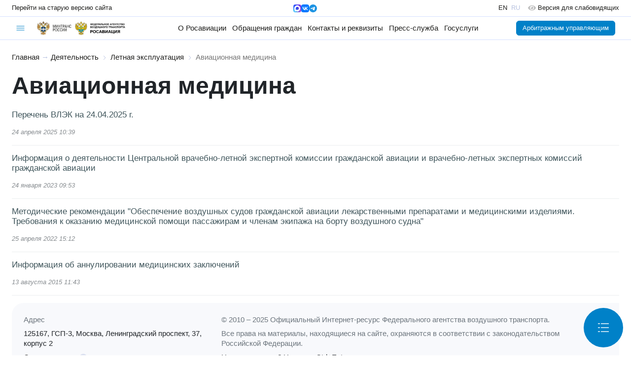

--- FILE ---
content_type: text/html; charset=utf-8
request_url: https://favt.gov.ru/?pg=dejatelnost-letnaya-ekspluataciya-aviacionnaya-medicina&id=2726
body_size: 15348
content:
<!DOCTYPE html><html lang="ru" id="site-html">    <head>
        <meta charset="utf-8"/>
        <meta name="viewport" content="width=device-width, initial-scale=1, minimum-scale=1, maximum-scale=1"/>
        <meta name="keywords" content=""/>
        <meta name="description" content=""/>
        <meta name="generator" content="AzCMS"/>
        <meta name="sputnik-verification" content="b4dOEguBdYzkyCCj"/>
        <script type="text/javascript" src="/datacache/static/b2d97323b6d6232686ba2a882aaee35f.js"></script>
        <link rel="stylesheet" type="text/css" href="/datacache/static/48ac7db6192931f45fa064d13af911ba.css"/>
        <link href="/patterns/news/style.css?v20250120081445" rel="stylesheet" type="text/css" />
<link rel="shortcut icon" href="/img/favicon.ico" type="image/x-icon" />
        <title>Авиационная медицина</title>
        <base target="_top"/>
    </head>
    <body>
    <div id="header">
        <div class="version-line">
            <div class="version-line-site-old">
                <a href="https://old.favt.gov.ru" class="link">
                    <span class="d-md-none">Старый сайт</span>
                    <span class="d-none d-md-block">Перейти на старую версию сайта</span>
                </a>
            </div>
            <div class="version-line-lang" style="gap: 12px;">
                <a href="https://max.ru/rosaviation" target="_blank" class="link">
                    <img src="/public/logos/max-messenger-sign-logo.png"
                         alt="Мессенджер МАХ"
                         height="16"/>
                </a>
                <a href="https://vk.com/favt_official" target="_blank" class="link">
                    <img src="/public/logos/vkontakte-logo.svg"
                         alt="ВКонтакте"
                         height="16"/>
                </a>
                <a href="https://t.me/favt_ru" target="_blank" class="link">
                    <img src="/public/logos/telegram-logo.svg"
                         alt="Telegram"
                         height="16"/>
                </a>
            </div>
            <div class="version-line-lang">
                <div class="version-line-lang-en">
                    <a href="/en/" class="link">EN</a>
                </div>
                <div class="version-line-lang-ru">RU</div>
                <a class="version-line-special ms-3 link"
                   href="https://special.favt.gov.ru/">
                    <img src="/assets/svg/eye-solid.svg"
                         class="me-1 opacity-25"
                         height="14"
                         alt=""/>
                    <span class="d-none d-md-inline-block">Версия для слабовидящих</span>
                </a>
            </div>
        </div>
        <div class="menu-line">
            <div class="burger">
                <div class="burger-menu dropdown">
                    <a href="#"
                       class="dropdown-toggle"
                       role="button"
                       data-bs-toggle="dropdown"
                       data-bs-offset="-24,14">
                        <img src="/assets/img/symbol-burger-active.svg"
                             class="burger-active"
                             alt=""/>
                        <img src="/assets/img/symbol-burger-close.svg"
                             class="burger-close"
                             alt=""/>
                    </a>
                    <div class="dropdown-menu dropdown-menu-start">
                        <div class="row mx-0">
                            <div class="d-flex flex-column flex-md-row d-xl-none col-12 border-bottom">
                                <div class="d-block d-md-none">
                                    <a href="/about-rosaviation/" class="dropdown-item">
                                        О Росавиации
                                    </a>
                                </div>
                                <div class="d-flex flex-column d-md-none mb-2">
                                    <div class="ms-3">
                                        <a class="dropdown-item py-1 small" href="/structure/">
                                            Руководство и структура центрального аппарата
                                        </a>
                                    </div>
                                    <div class="ms-3">
                                        <a class="dropdown-item py-1 small" href="/o-rosaviacii-territorialnye-organy/">
                                            Территориальные органы
                                        </a>
                                    </div>
                                    <div class="ms-3">
                                        <a class="dropdown-item py-1 small" href="/o-rosaviacii-podvedomstvennye-organizacii/">
                                            Подведомственные организации и учебные заведения ГА
                                        </a>
                                    </div>
                                    <div class="ms-3">
                                        <a class="dropdown-item py-1 small" href="/o-rosaviacii-kollegija/">
                                            Коллегия
                                        </a>
                                    </div>
                                    <div class="ms-3">
                                        <a class="dropdown-item py-1 small" href="/o-rosaviacii-opengoverment/">
                                            Открытые данные
                                        </a>
                                    </div>
                                    <div class="ms-3">
                                        <a class="dropdown-item py-1 small" href="/o-rosaviacii-obshestvennye-organizacii/">
                                            Общественные организации
                                        </a>
                                    </div>
                                    <div class="ms-3">
                                        <a class="dropdown-item py-1 small" href="/o-rosaviacii-dokumenty/">
                                            Документы
                                        </a>
                                    </div>
                                    <div class="ms-3">
                                        <a class="dropdown-item py-1 small" href="/dokumenty-federalnye-pravila/">
                                            Федеральные авиационные правила
                                        </a>
                                    </div>
                                </div>
                                <div class="d-none d-md-block d-xxl-none">
                                    <a href="/about-rosaviation/"
                                       class="first-level-menu dropdown-item"
                                       data-menu="about-rosaviation">
                                        О Росавиации
                                    </a>
                                </div>
                                <div class="d-block d-md-none">
                                    <a href="/obrawenija-grazhdan/" class="dropdown-item">
                                        Обращения граждан
                                    </a>
                                </div>
                                <div class="d-flex flex-column d-md-none mb-2">
                                    <div class="ms-3">
                                        <a class="dropdown-item py-1 small" href="/obrawenija-grazhdan-obwestvennaja-priemnaja/">
                                            Подать электронное обращение
                                        </a>
                                    </div>
                                    <div class="ms-3">
                                        <a class="dropdown-item py-1 small" href="/reception-records/">
                                            Запись на личный приём
                                        </a>
                                    </div>
                                    <div class="ms-3">
                                        <a class="dropdown-item py-1 small" href="/brawenija-grazhdan-voprosy/">
                                            Часто задаваемые вопросы
                                        </a>
                                    </div>
                                    <div class="ms-3">
                                        <a class="dropdown-item py-1 small" href="/obrashenia-grazhdan-dokumenty/">
                                            Документы, определяющие порядок работы с обращениями граждан
                                        </a>
                                    </div>
                                    <div class="ms-3">
                                        <a class="dropdown-item py-1 small" href="/obrashenia-grazhdan-informatsia/">
                                            Информация о работе с обращениями граждан
                                        </a>
                                    </div>
                                </div>
                                <div class="d-none d-md-block d-xxl-none">
                                    <a href="/obrawenija-grazhdan/"
                                       class="first-level-menu dropdown-item"
                                       data-menu="obrawenija-grazhdan">
                                        Обращения граждан
                                    </a>
                                </div>
                                <div>
                                    <a href="/contacts-and-details/" class="dropdown-item">Контакты и реквизиты</a>
                                </div>
                                <div class="d-block d-md-none">
                                    <a href="/novosti/" class="dropdown-item">
                                        Пресс-служба
                                    </a>
                                </div>
                                <div class="d-flex flex-column d-md-none mb-2">
                                    <div class="ms-3">
                                        <a class="dropdown-item py-1 small" href="/novosti-press-sluzhba/">
                                            Пресс-служба
                                        </a>
                                    </div>
                                    <div class="ms-3">
                                        <a class="dropdown-item py-1 small" href="/novosti-aktualnaja-informacija/">
                                            Актуальная информация
                                        </a>
                                    </div>
                                    <div class="ms-3">
                                        <a class="dropdown-item py-1 small" href="/novosti-novosti/">
                                            Новости
                                        </a>
                                    </div>
                                    <div class="ms-3">
                                        <a class="dropdown-item py-1 small" href="/novosti-novosti-mezhdunarodnogo-sotrudnichestva/">
                                            Новости международного сотрудничества
                                        </a>
                                    </div>
                                    <div class="ms-3">
                                        <a class="dropdown-item py-1 small" href="/novosti-sertifikacii-avia-tehniky/">
                                            Новости сертификации авиационной техники
                                        </a>
                                    </div>
                                    <div class="ms-3">
                                        <a class="dropdown-item py-1 small" href="/goroda-voinskoy-slavy-i-trudovoy-doblesti/">
                                            Города воинской славы и трудовой доблести
                                        </a>
                                    </div>
                                    <div class="ms-3">
                                        <a class="dropdown-item py-1 small" href="/novosti-rossii/">
                                            Новости России
                                        </a>
                                    </div>
                                    <div class="ms-3">
                                        <a class="dropdown-item py-1 small" href="/novosti-anonsy/">
                                            Анонсы
                                        </a>
                                    </div>
                                </div>
                                <div class="d-none d-md-block d-xxl-none">
                                    <a href="/novosti/"
                                       class="first-level-menu dropdown-item"
                                       data-menu="novosti">
                                        Пресс-служба
                                    </a>
                                </div>
                                <div>
                                    <a href="/dejatelnost/" class="dropdown-item">Госуслуги</a>
                                </div>
                            </div>
                            <div class="first-level-submenu col-12 bg-light border-bottom"
                                 data-parent-menu="about-rosaviation"
                                 style="display: none">
                                <div><a class="dropdown-item" href="/structure/">Руководство и структура центрального аппарата</a></div>
                                <div><a class="dropdown-item" href="/o-rosaviacii-territorialnye-organy/">Территориальные органы</a></div>
                                <div><a class="dropdown-item" href="/o-rosaviacii-podvedomstvennye-organizacii/">Подведомственные организации и учебные заведения ГА</a></div>
                                <div><a class="dropdown-item" href="/o-rosaviacii-kollegija/">Коллегия</a></div>
                                <div><a class="dropdown-item" href="/o-rosaviacii-opengoverment/">Открытые данные</a></div>
                                <div><a class="dropdown-item" href="/o-rosaviacii-obshestvennye-organizacii/">Общественные организации</a></div>
                                <div><a class="dropdown-item" href="/o-rosaviacii-dokumenty/">Документы</a></div>
                                <div><a class="dropdown-item" href="/dokumenty-federalnye-pravila/">Федеральные авиационные правила</a></div>
                            </div>
                            <div class="first-level-submenu col-12 bg-light border-bottom"
                                 data-parent-menu="obrawenija-grazhdan"
                                 style="display: none">
                                <div>
                                    <a class="dropdown-item" href="/obrawenija-grazhdan-obwestvennaja-priemnaja/">
                                        Подать электронное обращение
                                    </a>
                                </div>
                                <div>
                                    <a class="dropdown-item" href="/reception-records/">
                                        Запись на личный приём
                                    </a>
                                </div>
                                <div>
                                    <a class="dropdown-item" href="/brawenija-grazhdan-voprosy/">
                                        Часто задаваемые вопросы
                                    </a>
                                </div>
                                <div>
                                    <a class="dropdown-item" href="/obrashenia-grazhdan-dokumenty/">
                                        Документы, определяющие порядок работы с обращениями граждан
                                    </a>
                                </div>
                                <div>
                                    <a class="dropdown-item" href="/obrashenia-grazhdan-informatsia/">
                                        Информация о работе с обращениями граждан
                                    </a>
                                </div>
                            </div>
                            <div class="first-level-submenu col-12 bg-light border-bottom"
                                 data-parent-menu="novosti"
                                 style="display: none">
                                <div>
                                    <a class="dropdown-item" href="/novosti-press-sluzhba/">
                                        Пресс-служба
                                    </a>
                                </div>
                                <div>
                                    <a class="dropdown-item" href="/novosti-aktualnaja-informacija/">
                                        Актуальная информация
                                    </a>
                                </div>
                                <div>
                                    <a class="dropdown-item" href="/novosti-novosti/">
                                        Новости
                                    </a>
                                </div>
                                <div>
                                    <a class="dropdown-item" href="/novosti-novosti-mezhdunarodnogo-sotrudnichestva/">
                                        Новости международного сотрудничества
                                    </a>
                                </div>
                                <div>
                                    <a class="dropdown-item" href="/novosti-sertifikacii-avia-tehniky/">
                                        Новости сертификации авиационной техники
                                    </a>
                                </div>
                                <div>
                                    <a class="dropdown-item" href="/goroda-voinskoy-slavy-i-trudovoy-doblesti/">
                                        Города воинской славы и трудовой доблести
                                    </a>
                                </div>
                                <div>
                                    <a class="dropdown-item" href="/novosti-rossii/">
                                        Новости России
                                    </a>
                                </div>
                                <div>
                                    <a class="dropdown-item" href="/novosti-anonsy/">
                                        Анонсы
                                    </a>
                                </div>
                            </div>
                            <div class="col-12 px-4 py-3 border-bottom">
                                <form action="/search/" method="GET">
                                    <label for="search-query"
                                           class="input-group">
                                        <input type="text"
                                               name="query"
                                               id="search-query"
                                               class="form-control"
                                               placeholder="Поиск по сайту"/>
                                        <button type="submit"
                                                class="btn btn-outline-secondary">
                                            <img src="/assets/img/symbol-search-solid.svg"
                                                 width="16"
                                                 alt=""/>
                                        </button>
                                    </label>
                                </form>
                            </div>
                            <div class="col-12 col-md-6 col-lg-3 border-end">
                                <div class="dropdown-header text-secondary">Деятельность</div>
                                <div><a class="dropdown-item" href="/dejatelnost-gosudarstvennye-uslugi/">Государственные услуги</a></div>
                                <div><a class="dropdown-item" href="/dejatelnost-oplata-gosposhlin/">Оплата государственных пошлин</a></div>
                                <div><a class="dropdown-item" href="/dejatelnost-letnaya-eksplutacia/">Летная эксплуатация</a></div>
                                <div><a class="dropdown-item" href="/dejatelnost-bezopasnost-poletov-2/">Безопасность полетов</a></div>
                                <div><a class="dropdown-item" href="/dejatelnost-gosudarstvennaa-registracia-vs-i-uchet-bvs-svs/">Государственная регистрация воздушных судов и учет БВС и СВС</a></div>
                                <div><a class="dropdown-item" href="/dejatelnost-podderzhanie-letnoy-godnosti/">Поддержание летной годности</a></div>
                                <div><a class="dropdown-item" href="/dejatelnost-ajeroporty-i-ajerodromy/">Аэропорты и аэродромы</a></div>
                            </div>
                            <div class="col-12 col-md-6 col-lg-3 border-end">
                                <div><a class="dropdown-item" href="/dejatelnost-organizatsia-ispolzovania-vozdushnogo-prostranstva/">Организация использования воздушного пространства</a></div>
                                <div><a class="dropdown-item" href="/dejatelnost-transportnaja-bezopasnost/">Транспортная безопасность</a></div>
                                <div><a class="dropdown-item" href="/dejatelnost-radiotehn-obespech-poletov/">Радиотехническое обеспечение полетов</a></div>
                                <div><a class="dropdown-item" href="/dejatelnost-mezhdunarodnie-organizacii/">Международные организации</a></div>
                                <div><a class="dropdown-item" href="/dejatelnost-gosudarstvennaia-sluzhba/">Государственная служба</a></div>
                                <div><a class="dropdown-item" href="/dejatelnost-finansovoe-obespechenie-i-budzetnaa-otchetnost/">Финансовое обеспечение и бюджетная отчетность</a></div>
                                <div><a class="dropdown-item" href="/dejatelnost-gosudarstvennaia-podderzhka-subsidii/">Государственная поддержка (субсидии)</a></div>
                            </div>
                            <div class="col-12 col-md-6 col-lg-3 border-end">
                                <div><a class="dropdown-item" href="/dejatelnost-poradok-osparyvania/">Порядок оспаривания нормативных правовых актов и иных решений</a></div>
                                <div><a class="dropdown-item" href="/dejatelnost-vedomstvennyi-kontrol/">Ведомственный контроль</a></div>
                                <div><a class="dropdown-item" href="/dejatelnost-cifrovaya-transformaciya/">Цифровая трансформация</a></div>
                                <div><a class="dropdown-item" href="/dejatelnost-sertificatsia-aviacionnoi-tehniki/">Сертификация авиационной техники</a></div>
                                <div><a class="dropdown-item" href="/dejatelnost-gosudarstvennye-zakupki/">Государственные закупки</a></div>
                                <div><a class="dropdown-item" href="/dejatelnost-poysk-i-spasanye/">Поиск и спасание</a></div>
                                <div><a class="dropdown-item" href="/dejatelnost-antimonopol-complaens/">Антимонопольный комплаенс</a></div>
                            </div>
                            <div class="col-12 col-md-6 col-lg-3">
                                <div><a class="dropdown-item" href="/dejatelnost-ob-osobennostyah-razresitelnyh-rejimov/">Об особенностях разрешительных режимов федерального агентства воздушного транспорта</a></div>
                                <div><a class="dropdown-item" href="/dejatelnost-akkreditacia-serttif-centrov/">Аккредитация сертификационных центров и испытательных лабораторий</a></div>
                                <div><a class="dropdown-item" href="/dejatelnost-vozdushnie-perevozki/">Воздушные перевозки</a></div>
                                <div><a class="dropdown-item" href="/dejatelnost-mezhdunarodnoe-sotrudnichestvo/">Международное сотрудничество</a></div>
                                <div><a class="dropdown-item" href="/dejatelnost-bas/">Беспилотные авиационные системы</a></div>
                            </div>
                        </div>
                    </div>
                </div>
            </div>
            <div class="header-logos">
                <a class="logo"
                   href="https://mintrans.gov.ru"
                   title="Министерство транспорта Российской Федерации"
                   target="_blank">
                    <img src="/public/logos/mintrans.gov.ru-logo.png" alt=""/>
                </a>
                <a class="name"
                   href="https://mintrans.gov.ru"
                   title="Министерство транспорта Российской Федерации"
                   target="_blank">
                    <img src="/public/logos/mintrans.gov.ru-name.png" alt=""/>
                </a>
                <span class="separator-gray"></span>
                <a class="logo"
                   href="/"
                   title="Федеральное агентство воздушного транспорта (РОСАВИАЦИЯ)">
                    <img src="/public/logos/favt.gov.ru-logo.png" alt=""/>
                </a>
                <a class="name"
                   href="/"
                   title="Федеральное агентство воздушного транспорта (РОСАВИАЦИЯ)">
                    <img src="/public/logos/favt.gov.ru-name.png" alt=""/>
                </a>
                <a class="name-cooperative"
                   href="/"
                   title="Федеральное агентство воздушного транспорта (РОСАВИАЦИЯ) и Министерство транспорта Российской Федерации">
                    <img src="/public/logos/favt.gov.ru-cooperative-name.png" alt=""/>
                </a>
            </div>
            <div class="general-menu">
                <div class="general-link">
                    <a href="/about-rosaviation/" class="link">
                        О Росавиации
                    </a>
                    <ul class="dropdown-menu" style="z-index: 1001;">
                        <li class="unit">
                            <a class="dropdown-item" href="/structure/">
                                Руководство и структура центрального аппарата
                            </a>
                        </li>
                        <li class="dropdown-divider"></li>
                        <li class="unit">
                            <a class="dropdown-item" href="/o-rosaviacii-territorialnye-organy/">
                                Территориальные органы
                            </a>
                        </li>
                        <li class="dropdown-divider"></li>
                        <li class="unit">
                            <a class="dropdown-item" href="/o-rosaviacii-podvedomstvennye-organizacii/">
                                Подведомственные организации и учебные заведения ГА
                            </a>
                        </li>
                        <li class="dropdown-divider"></li>
                        <li class="unit">
                            <a class="dropdown-item" href="/o-rosaviacii-kollegija/">
                                Коллегия
                            </a>
                        </li>
                        <li class="dropdown-divider"></li>
                        <li class="unit">
                            <a class="dropdown-item" href="/o-rosaviacii-opengoverment/">
                                Открытые данные
                            </a>
                        </li>
                        <li class="dropdown-divider"></li>
                        <li class="unit">
                            <a class="dropdown-item" href="/o-rosaviacii-obshestvennye-organizacii/">
                                Общественные организации
                            </a>
                        </li>
                        <li class="dropdown-divider"></li>
                        <li class="unit">
                            <a class="dropdown-item" href="/o-rosaviacii-dokumenty/">
                                Документы
                            </a>
                        </li>
                        <li class="dropdown-divider"></li>
                        <li class="unit">
                            <a class="dropdown-item" href="/dokumenty-federalnye-pravila/">
                                Федеральные авиационные правила
                            </a>
                        </li>
                    </ul>
                </div>
                <div class="general-link">
                    <a href="/obrawenija-grazhdan/" class="link">
                        Обращения граждан
                    </a>
                    <ul class="dropdown-menu" style="z-index: 1001;">
                        <li class="unit">
                            <a class="dropdown-item" href="/obrawenija-grazhdan-obwestvennaja-priemnaja/">
                                Подать электронное обращение
                            </a>
                        </li>
                        <li class="dropdown-divider"></li>
                        <li class="unit">
                            <a class="dropdown-item" href="/reception-records/">
                                Запись на личный приём
                            </a>
                        </li>
                        <li class="dropdown-divider"></li>
                        <li class="unit">
                            <a class="dropdown-item" href="/brawenija-grazhdan-voprosy/">
                                Часто задаваемые вопросы
                            </a>
                        </li>
                        <li class="dropdown-divider"></li>
                        <li class="unit">
                            <a class="dropdown-item" href="/obrashenia-grazhdan-dokumenty/">
                                Документы, определяющие порядок работы с обращениями граждан
                            </a>
                        </li>
                        <li class="dropdown-divider"></li>
                        <li class="unit">
                            <a class="dropdown-item" href="/obrashenia-grazhdan-informatsia/">
                                Информация о работе с обращениями граждан
                            </a>
                        </li>
                    </ul>
                </div>
                <div class="general-link">
                    <a href="/contacts-and-details/" class="link">Контакты и реквизиты</a>
                </div>
                <div class="general-link position-relative">
                    <a href="/novosti/" class="link">
                        Пресс-служба
                    </a>
                    <ul class="dropdown-menu" style="z-index: 1001; right: 0;">
                        <li class="unit">
                            <a class="dropdown-item" href="/novosti-press-sluzhba/">
                                Пресс-служба
                            </a>
                        </li>
                        <li class="dropdown-divider"></li>
                        <li class="unit">
                            <a class="dropdown-item" href="/novosti-aktualnaja-informacija/">
                                Актуальная информация
                            </a>
                        </li>
                        <li class="dropdown-divider"></li>
                        <li class="unit">
                            <a class="dropdown-item" href="/novosti-novosti/">
                                Новости
                            </a>
                        </li>
                        <li class="dropdown-divider"></li>
                        <li class="unit">
                            <a class="dropdown-item" href="/novosti-novosti-mezhdunarodnogo-sotrudnichestva/">
                                Новости международного сотрудничества
                            </a>
                        </li>
                        <li class="dropdown-divider"></li>
                        <li class="unit">
                            <a class="dropdown-item" href="/novosti-sertifikacii-avia-tehniky/">
                                Новости сертификации авиационной техники
                            </a>
                        </li>
                        <li class="dropdown-divider"></li>
                        <li class="unit">
                            <a class="dropdown-item" href="/goroda-voinskoy-slavy-i-trudovoy-doblesti/">
                                Города воинской славы и трудовой доблести
                            </a>
                        </li>
                        <li class="dropdown-divider"></li>
                        <li class="unit">
                            <a class="dropdown-item" href="/novosti-rossii/">
                                Новости России
                            </a>
                        </li>
                        <li class="dropdown-divider"></li>
                        <li class="unit">
                            <a class="dropdown-item" href="/novosti-anonsy/">
                                Анонсы
                            </a>
                        </li>
                    </ul>
                </div>
                <div class="general-link">
                    <a href="/dejatelnost/" class="link">Госуслуги</a>
                </div>
            </div>
            <div class="subprojects-buttons">
                <a href="/manager-office/" class="btn btn-primary me-2">Арбитражным управляющим</a>
                            </div>
                    </div>
    </div>
    <div id="content">
        <div id="content-wrapper">
            <div id="content-text"><div class="sand-way">
            <a href="/">Главная</a> &rarr;
                <a href="/dejatelnost/">Деятельность</a>
                    <img src="/assets/img/symbol-chevron-right.svg" alt=""/>
                    <a href="/dejatelnost-letnaya-ekspluataciya/">Летная эксплуатация</a>
                    <img src="/assets/img/symbol-chevron-right.svg" alt=""/>
                    <a href="/dejatelnost-letnaya-ekspluataciya-aviacionnaya-medicina/" class="active">Авиационная медицина</a>
        </div><div class="news-list">
	<h1 class="mb-4">Авиационная медицина</h1>
    <!--
	<div style="position: absolute; right: 20px; top: 20px;">
        <a href="/dejatelnost-letnaya-ekspluataciya-aviacionnaya-medicina/?rss" target="_blank"><img src="/img/feed-icon-14x14.png" border="0" alt="" /></a>
    </div>
    -->
	<div class="news-unit">
		<table cellpadding="0" cellspacing="0" border="0">
			<tr valign="top">
								<td width="100%">
					<div class="news-unit-title"><a href="?id=11865">Перечень ВЛЭК на 24.04.2025 г.</a></div>
					                    					<div class="news-unit-date">24 апреля 2025 10:39</div>				</td>
			</tr>
		</table>
	</div>
	<div class="news-unit">
		<table cellpadding="0" cellspacing="0" border="0">
			<tr valign="top">
								<td width="100%">
					<div class="news-unit-title"><a href="?id=9084">Информация о деятельности Центральной врачебно-летной экспертной комиссии гражданской авиации и врачебно-летных экспертных комиссий гражданской авиации</a></div>
					                    					<div class="news-unit-date">24 января 2023 09:53</div>				</td>
			</tr>
		</table>
	</div>
	<div class="news-unit">
		<table cellpadding="0" cellspacing="0" border="0">
			<tr valign="top">
								<td width="100%">
					<div class="news-unit-title"><a href="?id=9114">Методические рекомендации "Обеспечение воздушных судов гражданской авиации лекарственными препаратами и медицинскими изделиями. Требования к оказанию медицинской помощи пассажирам и членам экипажа на борту воздушного судна"</a></div>
					                    					<div class="news-unit-date">25 апреля 2022 15:12</div>				</td>
			</tr>
		</table>
	</div>
	<div class="news-unit">
		<table cellpadding="0" cellspacing="0" border="0">
			<tr valign="top">
								<td width="100%">
					<div class="news-unit-title"><a href="?id=2722">Информация об аннулировании медицинских заключений</a></div>
					                    					<div class="news-unit-date">13 августа 2015 11:43</div>				</td>
			</tr>
		</table>
	</div>
</div>
<style type="text/css">
    .news-pages { display: flex; flex-wrap: wrap; align-items: center; padding: 1rem 0 2rem 0; }
    .news-pages .pre-head { display: inline-block; margin: 0 0.5rem 0.5rem 0; padding: 0.5rem 1rem 0.5rem 0; border-radius: 4px; }
    .news-pages a { display: inline-block; margin: 0 0.5rem 0.5rem 0; padding: 0.5rem 1rem; border-radius: 4px; }
    .news-pages a.current { background: #0081c8; color: #fff; }
    .news-pages a:hover { background: #ccc; color: #fff; }
</style>
</div>            <div id="footer">
                <div class="footer-col">
                    <div class="mb-2 text-secondary">Адрес</div>
                    <div class="mb-2">125167, ГСП-3, Москва, Ленинградский проспект, 37, корпус 2</div>
                    <a href="/shema-proezda/">
                        <span class="me-1">Схема проезда</span>
                        <img src="/assets/img/symbol-arrow-right-circle.svg" alt=""/>
                    </a>
                </div>
                <div class="footer-col">
                    <div class="mb-2 text-secondary">
                        &copy; 2010 – 2025 Официальный Интернет-ресурс Федерального агентства воздушного транспорта.
                    </div>
                    <div class="mb-2 text-secondary">
                        Все права на материалы, находящиеся на сайте, охраняются в соответствии с законодательством
                        Российской Федерации.
                    </div>
                    <div class="mb-2">Нашли опечатку? Нажмите Ctrl+Enter</div>
                    <a href="/copyrights/">
                        <span>Об использовании информации на сайте</span>
                    </a>
                </div>
            </div>
        </div>
        <div id="sidebar"
             class=""
             style="z-index: 900;">
            
<div class="sidebar-backdrop"></div>

<div class="sidebar-toggler heart">
    <a href="#" onclick="$(`.content-backdrop`).show(); $(`#sidebar`).addClass('float-menu'); return false;">
        <img src="/assets/img/float-menu-toggler.svg" alt=""/>
    </a>
</div>

<div class="sidebar-close">
    <a href="#" onclick="$(`.content-backdrop`).hide(); $(`#sidebar`).removeClass('float-menu'); return false;">
        <img src="/assets/img/float-menu-close.svg" alt=""/>
    </a>
</div>

<div class="sidebar-menu">
    <div class="sidebar-text"></div><div class="sidebar-menu-units sidebar-block-menu"><div class="unit"><a class="unit" href="/dejatelnost-gosudarstvennye-uslugi/">Государственные услуги</a></div><div class="unit"><a class="unit" href="/dejatelnost-oplata-gosudarstvennyh-poshlin/">Оплата государственных пошлин</a></div><div class="unit"><a class="unit" href="/dejatelnost-gosudarstvennye-zakupki/">Государственные закупки</a><div class="childsMarker" id="sideChildsMarker811" onclick="toggleSideSubPages(811); return false;"><img src="/assets/img/symbol-arrow-down-circle.svg" class="toggler" alt=""></div><div class="unit2-container" id="sideSubPages811"><div class="unit2"><a class="unit2" href="https://zakupki.gov.ru/epz/orderplan/search/results.html?searchString=7714549744&morphology=on&search-filter=%D0%94%D0%B0%D1%82%D0%B5+%D1%80%D0%B0%D0%B7%D0%BC%D0%B5%D1%89%D0%B5%D0%BD%D0%B8%D1%8F&structuredCheckBox=on&structured=true&notStructured=false&fz44=on&actualPeriodRangeYearFrom=2020&sortBy=BY_MODIFY_DATE&pageNumber=1&sortDirection=false&recordsPerPage=_10&showLotsInfoHidden=false&searchType=false">Планирование закупок</a></div><div class="unit2"><a class="unit2" href="https://zakupki.gov.ru/epz/order/extendedsearch/results.html?searchString=7714549744&morphology=on&search-filter=%D0%94%D0%B0%D1%82%D0%B5+%D1%80%D0%B0%D0%B7%D0%BC%D0%B5%D1%89%D0%B5%D0%BD%D0%B8%D1%8F&pageNumber=1&sortDirection=false&recordsPerPage=_10&showLotsInfoHidden=false&sortBy=UPDATE_DATE&fz44=on&af=on&ca=on&pc=on&pa=on&currencyIdGeneral=-1">Реестр закупок</a></div><div class="unit2"><a class="unit2" href="https://zakupki.gov.ru/epz/normalizationrules/search/results.html?searchString=7714549744&morphology=on&search-filter=%D0%94%D0%B0%D1%82%D0%B5+%D1%80%D0%B0%D0%B7%D0%BC%D0%B5%D1%89%D0%B5%D0%BD%D0%B8%D1%8F&sortBy=UPDATE_DATE&pageNumber=1&sortDirection=false&recordsPerPage=_10&showRulesHidden=true&normalizationRulesStatuses_0=on&normalizationRulesStatuses_1=on&normalizationRulesStatuses_2=on&normalizationRulesStatuses=0%2C1%2C2&normalizationRulesTypesIdNameHidden=%7B%7D">Нормирование в сфере закупок</a></div><div class="unit2"><a class="unit2" href="https://zakupki.gov.ru/epz/contract/search/results.html?searchString=7714549744&morphology=on&search-filter=%D0%94%D0%B0%D1%82%D0%B5+%D1%80%D0%B0%D0%B7%D0%BC%D0%B5%D1%89%D0%B5%D0%BD%D0%B8%D1%8F&fz44=on&contractStageList_0=on&contractStageList_1=on&contractStageList_2=on&contractStageList_3=on&contractStageList=0%2C1%2C2%2C3&contractCurrencyID=-1&budgetLevelsIdNameHidden=%7B%7D&sortBy=PO_DATE_OBNOVLENIJA&pageNumber=1&sortDirection=false&recordsPerPage=_10&showLotsInfoHidden=false">Перечень государственных контрактов</a></div></div></div><div class="unit"><a class="unit" href="/dejatelnost-aviakompanii/">Авиакомпании</a><div class="childsMarker" id="sideChildsMarker780" onclick="toggleSideSubPages(780); return false;"><img src="/assets/img/symbol-arrow-down-circle.svg" class="toggler" alt=""></div><div class="unit2-container" id="sideSubPages780"><div class="unit2"><a class="unit2" href="/dejatelnost-aviakompanii-reestr/">Реестр авиакомпаний</a></div></div></div><div class="unit"><a class="unit" href="/dejatelnost-vozdushnye-perevozki/">Воздушные перевозки</a><div class="childsMarker" id="sideChildsMarker961" onclick="toggleSideSubPages(961); return false;"><img src="/assets/img/symbol-arrow-down-circle.svg" class="toggler" alt=""></div><div class="unit2-container" id="sideSubPages961"><div class="unit2"><a class="unit2" href="/dejatelnost-vozdushnye-perevozki-dopusk-perevozchikov-k-vypolneniju-mezhdunarodnyh-perevozok/">Допуск перевозчиков к выполнению международных перевозок</a></div><div class="unit2"><a class="unit2" href="/dejatelnost-vozdushnye-perevozki-subsidirovanie/">Субсидирование воздушных перевозок</a></div><div class="unit2"><a class="unit2" href="/dejatelnost-vozdushnye-perevozki-perevozki-opasnyh-gruzov/">Перевозки опасных грузов</a></div><div class="unit2"><a class="unit2" href="/dejatelnost-vozdushnye-perevozki-stat-dannie/">Статистические данные</a></div><div class="unit2"><a class="unit2" href="/dejatelnost-razyasneniya-o-sposobah-predostavlenija-dannyh-o-passazhirah/">Разъяснения о способах предоставления данных о пассажирах и персонале транспортных средств в АЦБПДП ЕГИС ОТБ ПОСРЕДСТВОМ ИС АСП</a></div><div class="unit2"><a class="unit2" href="/razresheniye-vipolneniye-reg-poletov-v-prostranstve-rf/">Разрешение на выполнение регулярных и нерегулярных полетов в воздушном пространстве России для иностранных авиакомпаний (Permission for Scheduled and Non-Scheduled Flights in the Russian Airspace For Foreign Airlines)</a></div></div></div><div class="unit"><a class="unit" href="/dejatelnost-mezhdunarodnaja-dejatelnost/">Международная деятельность</a><div class="childsMarker" id="sideChildsMarker1037" onclick="toggleSideSubPages(1037); return false;"><img src="/assets/img/symbol-arrow-down-circle.svg" class="toggler" alt=""></div><div class="unit2-container" id="sideSubPages1037"><div class="unit2"><a class="unit2" href="/dejatelnost-mezhdunarodnaja-dejatelnost-mezhdunarodnoje-sotrudnichestvo/">Международное сотрудничество</a></div><div class="unit2"><a class="unit2" href="/dejatelnost-mezhdunarodnaja-dejatelnost-mezhdunarodnie-organizatsii/">Международные организации</a></div></div></div><div class="unit"><a class="unit" href="/dejatelnost-ajeroporty-i-ajerodromy/">Аэропорты и аэродромы</a><div class="childsMarker" id="sideChildsMarker838" onclick="toggleSideSubPages(838); return false;"><img src="/assets/img/symbol-arrow-down-circle.svg" class="toggler" alt=""></div><div class="unit2-container" id="sideSubPages838"><div class="unit2"><a class="unit2" href="/dejatelnost-ajeroporty-i-ajerodromy-obyaxatelnaya-sertifikatsia-kom-perevozki/">Обязательная сертификация аэродромов, предназначенных для осуществления коммерческих воздушных перевозок</a></div><div class="unit2"><a class="unit2" href="/dejatelnost-ajeroporty-i-ajerodromy-obyazatelnaya-sertifikatsiya-svetosignalnoe-oborudovanie/">Обязательная сертификация светосигнального оборудования, устанавливаемого на сертифицированных аэродромах, предназначенных для взлета, посадки, руления и стоянки гражданских воздушных судов</a></div><div class="unit2"><a class="unit2" href="/dejatelnost-ajeroporty-i-ajerodromy-gosudarstvennaya-registratsia/">Государственная регистрация аэродромов и вертодромов</a></div><div class="unit2"><a class="unit2" href="/dejatelnost-ajeroporty-i-ajerodromy-vydacha-dokumentov-ga/">Выдача документа, подтверждающего соответствие операторов аэродромов гражданской авиации требованиям федеральных авиационных правил</a></div><div class="unit2"><a class="unit2" href="/dejatelnost-ajeroporty-i-ajerodromy-vydacha-dokumentov-zapravka-gsm/">Выдача документа, подтверждающего соответствие юридического лица, индивидуального предпринимателя, осуществляющих заправку гражданских воздушных судов авиационными ГСМ</a></div><div class="unit2"><a class="unit2" href="/dejatelnost-ajeroporty-i-ajerodromy-vydacha-razresheniy-na-stroitelstvo/">Выдача разрешений на строительство и ввод в эксплуатацию аэропортов или иных объектов инфраструктуры воздушного транспорта, являющихся объектами капитального строительства</a></div><div class="unit2"><a class="unit2" href="/dejatelnost-ajeroporty-i-ajerodromy-priaer-terr-aerodromov-ga/">Приаэродромные территории аэродромов гражданской авиации (статья 47 Воздушного кодекса Российской Федерации)</a></div><div class="unit2"><a class="unit2" href="/dejatelnost-ajeroporty-i-ajerodromy-priaerodromnie-territorii/">Полосы воздушных подходов, санитарно-защитные зоны</a></div><div class="unit2"><a class="unit2" href="/dejatelnost-ajeroporty-i-ajerodromy-reestr-grajdanskih-ajerodromov-rf/">Государственный реестр аэродромов и вертодромов гражданской авиации Российской Федерации</a></div><div class="unit2"><a class="unit2" href="/dejatelnost-ajeroporty-i-ajerodromy-mezhdunarodnye-ajeroporty/">Международные аэропорты</a></div><div class="unit2"><a class="unit2" href="/dejatelnost-ajeroporty-i-ajerodromy-perechen-aeroportov/">Перечень аэропортов федерального значения</a></div></div></div><div class="unit"><a class="unit" href="/dejatelnost-bezopasnost-poletov/">Безопасность полетов</a><div class="childsMarker" id="sideChildsMarker1189" onclick="toggleSideSubPages(1189); return false;"><img src="/assets/img/symbol-arrow-down-circle.svg" class="toggler" alt=""></div><div class="unit2-container" id="sideSubPages1189"><div class="unit2"><a class="unit2" href="/dejatelnost-bezopasnost-poletov-subp/">Система управления безопасностью полетов (СУБП)</a></div><div class="unit2"><a class="unit2" href="/dejatelnost-bezopasnost-poletov-amripp/">АМРИПП Росавиации</a></div><div class="unit2"><a class="unit2" href="/dejatelnost-bezopasnost-poletov-stolknoveniya-ptici/">Столкновения с птицами и другими животными</a></div><div class="unit2"><a class="unit2" href="/dejatelnost-bezopasnost-poletov-stolknoveniya-cfit/">Столкновения исправных воздушных судов с земной (водной) поверхностью в управляемом полете (CFIT)</a></div><div class="unit2"><a class="unit2" href="/dejatelnost-bezopasnost-poletov-prikazy-po-aviacionnym-sobytijam/">Приказы по авиационным событиям</a></div><div class="unit2"><a class="unit2" href="/dejatelnost-bezopasnost-rampovie-proverki/">Рамповые проверки российских эксплуатантов в иностранных государствах</a></div><div class="unit2"><a class="unit2" href="/risk-factor-reporting-form/">Форма отчетности о факторах опасности и риска</a></div><div class="unit2"><a class="unit2" href="/dejatelnost-lms/">Летно-методический совет</a></div><div class="unit2"><a class="unit2" href="/dejatelnost-bezopasnost-poletov-sostoyanie/">Состояние безопасности полетов в гражданской авиации Российской Федерации</a></div></div></div><div class="unit"><a class="unit" href="/dejatelnost-podderzhanie-letnoj-godnosti-protivoobledenitelnaya-obrabotka/">Противообледенительная обработка воздушных судов на земле</a><div class="childsMarker" id="sideChildsMarker1074" onclick="toggleSideSubPages(1074); return false;"><img src="/assets/img/symbol-arrow-down-circle.svg" class="toggler" alt=""></div><div class="unit2-container" id="sideSubPages1074"><div class="unit2"><a class="unit2" href="/dejatelnost-podderzhanie-letnoj-godnosti-protivoobledenitelnaya-obrabotka-results/">Результаты деятельности рабочей группы</a></div></div></div><div class="unit active"><a class="unit" href="/dejatelnost-letnaya-ekspluataciya/">Летная эксплуатация</a><div class="childsMarker active" id="sideChildsMarker967" onclick="toggleSideSubPages(967); return false;"><img src="/assets/img/symbol-arrow-down-circle.svg" class="toggler" alt=""></div><div class="unit2-container" id="sideSubPages967" style="display: block;" showed="true"><div class="unit2"><a class="unit2" href="/dejatelnost-letnaya-ekspluataciya-vidacha-svid-aviac-personala/">Выдача свидетельств авиационного персонала</a></div><div class="unit2"><a class="unit2" href="/dejatelnost-letnaya-ekspluataciya-priznanie-svid-inostr-gosudarstva/">Признание свидетельств иностранного государства</a></div><div class="unit2"><a class="unit2" href="/dejatelnost-letnaya-ekspluataciya-dejatelnost-vkk/">Деятельность ВКК</a></div><div class="unit2"><a class="unit2" href="/dejatelnost-letnaya-ekspluataciya-vidacha-sert-auc/">Выдача сертификата АУЦ</a></div><div class="unit2 active"><a class="unit2" href="/dejatelnost-letnaya-ekspluataciya-aviacionnaya-medicina/">Авиационная медицина</a></div><div class="unit3"><a class="unit3" href="/Attestacionnaya_komissiya_po_polucheniyu_kvalifikacionnyh_kategorij_medicinskimi_rabotnikami/">Аттестационная комиссия по получению квалификационных категорий медицинскими работниками</a></div><div class="unit2"><a class="unit2" href="/dejatelnost-letnaya-ekspluataciya-dogovorarendy/">Договор аренды (фрахтования на время) гражданского воздушного судна с экипажем</a></div><div class="unit2"><a class="unit2" href="/dejatelnost-letnaya-ekspluataciya-programmy-podgotovky-persoonala-ga/">Программы подготовки авиационного персонала гражданской авиации</a></div><div class="unit2"><a class="unit2" href="/dejatelnost-letnaya-ekspluataciya-podgotovka-personala-ga-engl/">Подготовка авиационного персонала ГА по английскому языку</a></div><div class="unit2"><a class="unit2" href="/dejatelnost-letnaya-ekspluataciya-aviacionniy-personal/">Авиационный персонал</a></div><div class="unit2"><a class="unit2" href="/dejatelnost-eksplyatanty-vipolnyayouche-ar/">Экспулатанты, выполняющие авиационные работы</a></div><div class="unit2"><a class="unit2" href="/dejatelnost-letnaya-ekspluataciya-o-poryadke-bvs/">О порядке учета, эксплуатации и выполнения полетов с использованием БВС с максимальной взлетной массой 30 кг и менее</a></div></div></div><div class="unit"><a class="unit" href="/dejatelnost-podderzhanie-letnoj-godnosti/">Поддержание летной годности</a><div class="childsMarker" id="sideChildsMarker1072" onclick="toggleSideSubPages(1072); return false;"><img src="/assets/img/symbol-arrow-down-circle.svg" class="toggler" alt=""></div><div class="unit2-container" id="sideSubPages1072"><div class="unit2"><a class="unit2" href="/dejatelnost-podderzhanie-letnoj-godnosti-direktivy-vs/">Директивы летной годности по типам ВС</a></div><div class="unit2"><a class="unit2" href="/dejatelnost-podderzhanie-letnoj-godnosti-perechen-orgaizaciy-po-teh-obslujivaniyu/">Перечень организаций по техническому обслуживанию, имеющих сертификат соответствия</a></div><div class="unit2"><a class="unit2" href="/dejatelnost-podderzhanie-letnoj-godnosti-perechen-operatorov-protivoobledenitelnoy-zashiti/">Перечень операторов противообледенительной защиты, имеющих сертификат соответствия ФАП-48</a></div><div class="unit2"><a class="unit2" href="/dejatelnost-podderzhanie-letnoj-godnosti-organ-dopush-vypolnen-techobsluzh-fap61/">Организации, допущенные к оформлению акта оценки воздушного судна</a></div></div></div><div class="unit"><a class="unit" href="/dejatelnost-gosudarstvennaja-registracija-vozdushnyh-sudov/">Государственная регистрация воздушных судов</a><div class="childsMarker" id="sideChildsMarker518" onclick="toggleSideSubPages(518); return false;"><img src="/assets/img/symbol-arrow-down-circle.svg" class="toggler" alt=""></div><div class="unit2-container" id="sideSubPages518"><div class="unit2"><a class="unit2" href="/dejatelnost-gosudarstvennaja-registracija-vozdushnyh-sudov-edinyj-gosudarstvennyj-reestr/">Единый государственный реестр прав на воздушные суда и сделок с ними</a></div><div class="unit2"><a class="unit2" href="/dejatelnost-gosudarstvennaja-registracija-vozdushnyh-sudov-gosudarstvennyj-reestr-grazhdanskih-vozdushnyh-sudov/">Государственный реестр гражданских воздушных судов Российской Федерации</a></div></div></div><div class="unit"><a class="unit" href="/dejatelnost-aviacionnaja-bezopasnost/">Авиационная безопасность</a></div><div class="unit"><a class="unit" href="/dejatelnost-transportnaja-bezopasnost/">Транспортная безопасность</a><div class="childsMarker" id="sideChildsMarker1229" onclick="toggleSideSubPages(1229); return false;"><img src="/assets/img/symbol-arrow-down-circle.svg" class="toggler" alt=""></div><div class="unit2-container" id="sideSubPages1229"><div class="unit2"><a class="unit2" href="/dejatelnost-transportnaja-bezopasnost-osnovnye-dokumenty/">Основные документы</a></div><div class="unit2"><a class="unit2" href="/dejatelnost-transportnaja-bezopasnost-akkreditacija-jur-lic-attest/">Аккредитация юридических лиц в качестве аттестующих организаций</a></div><div class="unit2"><a class="unit2" href="/dejatelnost-transportnaja-bezopasnost-akkreditacija-jur-lic-spec/">Аккредитация юридических лиц в качестве специализированных организаций</a></div><div class="unit2"><a class="unit2" href="/dejatelnost-transportnaja-bezopasnost-plany-obespechenija-tb-copy/">Планы обеспечения транспортной безопасности объектов транспортной инфраструктуры</a></div><div class="unit2"><a class="unit2" href="/dejatelnost-transportnaja-bezopasnost-ocenka-ujazvimosti-copy/">Оценка уязвимости</a></div><div class="unit2"><a class="unit2" href="/dejatelnost-transportnaja-bezopasnost-attestaciya-sotb/">Аттестация СОТБ</a></div><div class="unit2"><a class="unit2" href="/dejatelnost-transportnaja-bezopasnost-akkreditaciya-ul-v-kachestve-ptb-copy/">Аккредитация юридических лиц в качестве подразделений транспортной безопасности</a></div><div class="unit2"><a class="unit2" href="/dejatelnost-transportnaja-bezopasnost-kategorirovanie-oti-reestr-oti-i-ts/">Категорирование ОТИ. Реестр ОТИ и ТС</a></div></div></div><div class="unit"><a class="unit" href="/dejatelnost-ajeronavigacionnoe-obsluzhivanie/">Аэронавигационное обслуживание</a><div class="childsMarker" id="sideChildsMarker938" onclick="toggleSideSubPages(938); return false;"><img src="/assets/img/symbol-arrow-down-circle.svg" class="toggler" alt=""></div><div class="unit2-container" id="sideSubPages938"><div class="unit2"><a class="unit2" href="/dejatelnost-ajeronavigacionnoe-obsluzhivanie-stavki-sborov/">Ставки сборов</a></div><div class="unit2"><a class="unit2" href="/dejatelnost-ajeronavigacionnoe-obsluzhivanie-porjadok-vzimanija-sborov/">Порядок взимания сборов</a></div><div class="unit2"><a class="unit2" href="/dejatelnost-ajeronavigacionnoe-obsluzhivanie-soglashenija-po-ano/">Соглашения по АНО</a></div><div class="unit2"><a class="unit2" href="/opendata/7714549744-reestrdeysertsootv/">Реестр действующих свидетельств соответствия</a></div></div></div><div class="unit"><a class="unit" href="/dejatelnost-radiotehnicheskoe-obespechenie-poletov/">Радиотехническое обеспечение полетов</a><div class="childsMarker" id="sideChildsMarker940" onclick="toggleSideSubPages(940); return false;"><img src="/assets/img/symbol-arrow-down-circle.svg" class="toggler" alt=""></div><div class="unit2-container" id="sideSubPages940"><div class="unit2"><a class="unit2" href="/dejatelnost-radiotehnicheskoe-obespechenie-poletov-dokumenty/">Документы</a></div><div class="unit2"><a class="unit2" href="/dejatelnost-radiotehnicheskoe-obespechenie-poletov-sertifikaciya-oborudovaniya/">Сертификация радиотехнического оборудования и оборудования авиационной электросвязи, используемого для обслуживания воздушного движения</a></div><div class="unit2"><a class="unit2" href="/dejatelnost-radiotehnicheskoe-obespechenie-poletov-stroitelstvo-i-modernizaciya-uvd-i-rtop/">Строительство и модернизация объектов УВД и РТОП</a></div></div></div><div class="unit"><a class="unit" href="/dejatelnost-poisk-i-spasanie/">Поиск и спасание</a><div class="childsMarker" id="sideChildsMarker762" onclick="toggleSideSubPages(762); return false;"><img src="/assets/img/symbol-arrow-down-circle.svg" class="toggler" alt=""></div><div class="unit2-container" id="sideSubPages762"><div class="unit2"><a class="unit2" href="/dejatelnost-poisk-i-spasanie-struktura-es-akps/">Структура ЕС АКПС</a></div><div class="unit2"><a class="unit2" href="/dejatelnost-poisk-i-spasanie-rezultaty-psr/">Результаты ПСР</a></div><div class="unit2"><a class="unit2" href="/dejatelnost-poisk-i-spasanie-bazirovanie-sil-i-sredstv-ps/">Базирование сил и средств поиска и спасания</a></div><div class="unit2"><a class="unit2" href="/dejatelnost-poisk-i-spasanie-dokumenty/">Документы</a></div><div class="unit2"><a class="unit2" href="/dejatelnost-poisk-i-spasanie-attestaciya/">Аттестация</a></div></div></div><div class="unit"><a class="unit" href="/dejatelnost-dostupnaya-sreda/">Доступная среда для маломобильных групп (инвалидов)</a><div class="childsMarker" id="sideChildsMarker891" onclick="toggleSideSubPages(891); return false;"><img src="/assets/img/symbol-arrow-down-circle.svg" class="toggler" alt=""></div><div class="unit2-container" id="sideSubPages891"><div class="unit2"><a class="unit2" href="/dejatelnost-dostupnaya-sreda-dokumenty/">Нормативные документы</a></div><div class="unit2"><a class="unit2" href="/dejatelnost-dostupnaya-sreda-obushenie-po-predostavleniyu-uslug/">Обучение по представлению услуг для инвалидов и оказания им ситуационной помощи</a></div><div class="unit2"><a class="unit2" href="/dejatelnost-dostupnaya-sreda-statistika/">Статистика</a></div></div></div><div class="unit"><a class="unit" href="/dejatelnost-realizacija-federalnogo-zakona-83-fz/">Реализация Федерального Закона РФ от 08.05.2010 № 83-ФЗ</a></div><div class="unit"><a class="unit" href="/dejatelnost-kontrolno-nadzornye-funkcii/">Ведомственный контроль</a></div><div class="unit"><a class="unit" href="/dejatelnost-sertifikacija/">Сертификация</a></div><div class="unit"><a class="unit" href="/dejatelnost-gos-otraslevaya-podderjka/">Государственная отраслевая поддержка</a><div class="childsMarker" id="sideChildsMarker928" onclick="toggleSideSubPages(928); return false;"><img src="/assets/img/symbol-arrow-down-circle.svg" class="toggler" alt=""></div><div class="unit2-container" id="sideSubPages928"><div class="unit2"><a class="unit2" href="/deyatelnost-mery-podderzhki-2025/">Меры государственной поддержки предприятий гражданской авиации (2025 год)</a></div><div class="unit2"><a class="unit2" href="/dejatelnost-gos-otraslevaya-podderjka-mery-2024/">Меры государственной поддержки предприятий гражданской авиации (2024 ГОД)</a></div><div class="unit2"><a class="unit2" href="/dejatelnost-gos-otraslevaya-podderjka-mery-2023/">Меры государственной поддержки предприятий гражданской авиации (2023 год)</a></div><div class="unit2"><a class="unit2" href="/dejatelnost-gos-otraslevaya-podderjka-mery-2022/">Меры государственной поддержки предприятий гражданской авиации (2022 год)</a></div><div class="unit2"><a class="unit2" href="/dejatelnost-gos-otraslevaya-podderjka-mery-2021/">Меры государственной поддержки предприятий гражданской авиации (2021 год)</a></div><div class="unit2"><a class="unit2" href="/mery-podderjko-aviacii-v-period-epidemii">Меры государственной поддержки предприятий гражданской авиации в период эпидемии (2020 год)</a></div></div></div><div class="unit"><a class="unit" href="/dejatelnost-ob-osobennostyah-razresitelnyh-rejimov/">Об особенностях разрешительных режимов федерального агентства воздушного транспорта</a></div><div class="unit"><a class="unit" href="/dejatelnost-programmy-fap-399/">Программы подготовки, разработанные в соответствии с пунктом 4 ФАП-399</a><div class="childsMarker" id="sideChildsMarker972" onclick="toggleSideSubPages(972); return false;"><img src="/assets/img/symbol-arrow-down-circle.svg" class="toggler" alt=""></div><div class="unit2-container" id="sideSubPages972"><div class="unit2"><a class="unit2" href="/dejatelnost-programmy-fap-399-letnoy-ekspluatacii/">Управление летной эксплуатации</a></div><div class="unit2"><a class="unit2" href="/dejatelnost-programmy-fap-399-letnoy-godnosty-vs/">Управление поддержания летной годности воздушных судов</a></div><div class="unit2"><a class="unit2" href="/dejatelnost-programmy-fap-399-letnoy-ispolzovaniya-vp/">Управление организации использования воздушного пространства</a></div></div></div><div class="unit"><a class="unit" href="/dejatelnost-antimonopol-complaens/">Антимонопольный комплаенс</a></div><div class="unit"><a class="unit" href="/dejatelnost-poryadok-osparivaniya/">Порядок оспаривания нормативных правовых актов и иных решений</a></div><div class="unit"><a class="unit" href="/dejatelnost-akkreditacia-serttif-centrov/">Аккредитация сертификационных	центров и испытательных лабораторий</a><div class="childsMarker" id="sideChildsMarker1093" onclick="toggleSideSubPages(1093); return false;"><img src="/assets/img/symbol-arrow-down-circle.svg" class="toggler" alt=""></div><div class="unit2-container" id="sideSubPages1093"><div class="unit2"><a class="unit2" href="/dejatelnost-lakkredit-sertif-centrov-centry-i-laboratorii-fap21/">Аккредитация сертификационных центров и испытательных лабораторий, участвующих в обязательной сертификации авиационной техники, организаций разработчиков и изготовителей в соответствии с ФАП-21</a></div></div></div><div class="unit"><a class="unit" href="/dejatelnost-bezopasnost-poletov-2/">Безопасность полетов</a><div class="childsMarker" id="sideChildsMarker1357" onclick="toggleSideSubPages(1357); return false;"><img src="/assets/img/symbol-arrow-down-circle.svg" class="toggler" alt=""></div><div class="unit2-container" id="sideSubPages1357"><div class="unit2"><a class="unit2" href="/dejatelnost-bezopasnost-poletov-2-systema-upravlenia-bp/">Система управления безопасностью полетов (СУБП)</a></div><div class="unit2"><a class="unit2" href="/dejatelnost-bezopasnost-poletov-2-amripp/">АМРИПП Росавиации</a></div><div class="unit2"><a class="unit2" href="/dejatelnost-bezopasnost-poletov-2-stolknovenia-s-ptitsami/">Столкновения с птицами и другими животными</a></div><div class="unit2"><a class="unit2" href="/dejatelnost-bezopasnost-poletov-2-stolknovenia-s-zemlei/">Столкновения исправных воздушных судов с земной (водной) поверхностью в управляемом полете (CFIT)</a></div><div class="unit2"><a class="unit2" href="/dejatelnost-bezopasnost-poletov-2-rampovie-proverki/">Рамповые проверки российских эксплуатантов в иностранных государствах</a></div><div class="unit2"><a class="unit2" href="/dejatelnost-bezopasnost-poletov-2-forma-otchetnosty-o-factorah-riska/">Форма отчетности о факторах опасности и риска</a></div><div class="unit2"><a class="unit2" href="/dejatelnost-bezopasnost-poletov-2-lms/">Летно-методический совет</a></div><div class="unit2"><a class="unit2" href="/dejatelnost-bezopasnost-poletov-sostoyanie-bp/">Состояние безопасности полетов в гражданской авиации Российской Федерации</a></div></div></div><div class="unit"><a class="unit" href="/dejatelnost-ucet-bespilotnyh-grajdanskih-vozdyshnih-sudov-i-sverkhlyogkih-grazhdanskih-vozdushnih-sudov/">Учет БВС и СВС</a><div class="childsMarker" id="sideChildsMarker1048" onclick="toggleSideSubPages(1048); return false;"><img src="/assets/img/symbol-arrow-down-circle.svg" class="toggler" alt=""></div><div class="unit2-container" id="sideSubPages1048"><div class="unit2"><a class="unit2" href="/dejatelnost-ucet-bespilotnyh-grajdanskih-vozdyshnih-sudov-ruk-dokumenti/">Руководящие документы</a></div></div></div><div class="unit"><a class="unit" href="/dejatelnost-radiotehn-obespech-poletov/">Радиотехническое обеспечение полетов</a><div class="childsMarker" id="sideChildsMarker1348" onclick="toggleSideSubPages(1348); return false;"><img src="/assets/img/symbol-arrow-down-circle.svg" class="toggler" alt=""></div><div class="unit2-container" id="sideSubPages1348"><div class="unit2"><a class="unit2" href="/dejatelnost-radioteh-obesp-new-docs/">Документы</a></div><div class="unit2"><a class="unit2" href="/dejatelnost-radiotechn-obesp-new-reestr-sertificatov-tipa/">Реестр сертификатов типа на радиотехническое оборудование и оборудование авиационной электросвязи, используемое для обслуживания воздушного движения</a></div><div class="unit2"><a class="unit2" href="/dejatelnost-radiotehn-obespech-poletov-reestr-izgotoviteli-oborudovania/">Перечень сертификатов соответствия юридических лиц, осуществляющих изготовление радиотехнического оборудования и оборудования авиационной электросвязи, используемых для обслуживания воздушного движения</a></div><div class="unit2"><a class="unit2" href="/dejatelnost-radiotehn-obespech-poletov-reestr-aeronavigacia/">Реестр действующих свидетельств соответствия (приложений к свидетельствам соответствия), выданных юридическим лицам, осуществляющим аэронавигационное обслуживание полетов воздушных судов пользователей воздушного пространства</a></div><div class="unit2"><a class="unit2" href="/dejatelnost-radiotehn-obespech-poletov-sertificacionnie-centri/">Сертификационные центры и испытательные лаборатории</a></div><div class="unit2"><a class="unit2" href="/deyatelnost-sert-jur-litsa-izgotoviteli-rtop/">Сертификация юридических лиц-изготовителей радиотехнического оборудования и оборудования авиационной электросвязи</a></div><div class="unit2"><a class="unit2" href="/deyatelnost-sert-sert-radiotech-oborud-electrosvazi-isp-dla-vozd-dvizenia/">Сертификация радиотехнического оборудования и оборудования авиационной электросвязи, используемых для обслуживания воздушного движения</a></div></div></div><div class="unit"><a class="unit" href="/dejatelnost-mezhdunarodnie-organizacii/">Международные организации</a><div class="childsMarker" id="sideChildsMarker1387" onclick="toggleSideSubPages(1387); return false;"><img src="/assets/img/symbol-arrow-down-circle.svg" class="toggler" alt=""></div><div class="unit2-container" id="sideSubPages1387"><div class="unit2"><a class="unit2" href="/dejatelnost-mezhdunarodnie-organizacii-oon/">Организация Объединенных наций (ООН)</a></div><div class="unit2"><a class="unit2" href="/dejatelnost-mezhdunarodnie-organizacii-ikao/">Международная организация гражданской авиации	(ИКАО)</a></div><div class="unit2"><a class="unit2" href="/dejatelnost-mezhdunarodnie-organizacii-evrazyiska-ekonomich-komissia/">Евразийская экономическая комиссия (ЕЭК)</a></div></div></div><div class="unit"><a class="unit" href="/dejatelnost-letnaya-eksplutacia/">Летная эксплуатация</a><div class="childsMarker" id="sideChildsMarker1385" onclick="toggleSideSubPages(1385); return false;"><img src="/assets/img/symbol-arrow-down-circle.svg" class="toggler" alt=""></div><div class="unit2-container" id="sideSubPages1385"><div class="unit2"><a class="unit2" href="/dejatelnost-letnaya-eksplutacia-sertifikacia-ekspluatantov/">Сертификация эксплуатантов</a></div><div class="unit2"><a class="unit2" href="/dejatelnost-letnaya-eksplutacia-aviacionnyi-personal/">Авиационный персонал</a></div><div class="unit2"><a class="unit2" href="/dejatelnost-letnaya-eksplutacia-aviacionnaya-medicina/">Авиационная медицина</a></div><div class="unit2"><a class="unit2" href="/dejatelnost-letnaya-eksplutacia-aviacionnye-uchebnye-centry/">Авиационные учебные центры</a></div><div class="unit2"><a class="unit2" href="/dejatelnost-letnaya-eksplutacia-reestry-ekspluatantov/">Реестры эксплуатантов</a></div><div class="unit2"><a class="unit2" href="/dejatelnost-letnaya-eksplutacia-pooryadok-ucheta-bgvs30kg/">О порядке учета, эксплуатации и выполнения полетов с использованием беспилотных гражданских воздушных судов с максимальной взлетной массой 30 кг и менее</a></div><div class="unit2"><a class="unit2" href="/dejatelnost-letnaya-eksplutacia-arenda-sudna-s-ekipazhem/">Аренда (фрахтование на время) гражданского воздушного судна с экипажем</a></div><div class="unit2"><a class="unit2" href="/dejatelnost-letnaya-eksplutacia-letno-metodicheskaya-rabota/">Летно-методическая работа</a></div></div></div><div class="unit"><a class="unit" href="/dejatelnost-gosudarstvennaia-podderzhka-subsidii/">Государственная поддержка (субсидии)</a></div><div class="unit"><a class="unit" href="/dejatelnost-podderzhanie-letnoy-godnosti/">Поддержание летной годности</a><div class="childsMarker" id="sideChildsMarker1336" onclick="toggleSideSubPages(1336); return false;"><img src="/assets/img/symbol-arrow-down-circle.svg" class="toggler" alt=""></div><div class="unit2-container" id="sideSubPages1336"><div class="unit2"><a class="unit2" href="/dejatelnost-podderzhanie-letnoj-godnosti-sertfikacia-plg/">Сертификация и поддержание летной годности воздушных судов и беспилотных воздушных судов</a></div><div class="unit2"><a class="unit2" href="/dejatelnost-podderzhanie-letnoj-godnosti-sertificacia-tehobsluzhivania/">Сертификация организаций по техническому обслуживанию воздушных судов, беспилотных воздушных судов и требования к ним</a></div><div class="unit2"><a class="unit2" href="/dejatelnost-podderzhanie-letnoj-godnosti-protivoobledenit-obrabotka/">Противообледенительная обработка воздушных судов на земле</a></div><div class="unit2"><a class="unit2" href="/dejatelnost-podderzhanie-letnoj-godnosti-oformlenie-razreshenyi-radiost/">Оформление разрешений на бортовые радиостанции, используемые на гражданских воздушных судах</a></div><div class="unit2"><a class="unit2" href="/dejatelnost-podderzhanie-letnoj-godnosti-oformlenie-svidetelstv-specialistov/">Оформление свидетельств специалистов по техническому обслуживанию воздушных судов</a></div><div class="unit2"><a class="unit2" href="/dejatelnost-podderzhanie-letnoj-godnosti-akkreditovannye-organizatsii/">Аккредитованные организации, привлекаемые для выдачи заключения о подтверждении соответствия конструкции экземпляра воздушного судна утвержденной типовой конструкции, необходимого для получения сертификата летной годности воздушного судна</a></div></div></div><div class="unit"><a class="unit" href="/dejatelnost-obshestvennyi-sovet/">Общественный совет</a><div class="childsMarker" id="sideChildsMarker1155" onclick="toggleSideSubPages(1155); return false;"><img src="/assets/img/symbol-arrow-down-circle.svg" class="toggler" alt=""></div><div class="unit2-container" id="sideSubPages1155"><div class="unit2"><a class="unit2" href="/dejatelnost-obshestvennyi-sovet-polozhenie/">ПОЛОЖЕНИЕ ОБЩЕСТВЕННОГО СОВЕТА ПРИ ФЕДЕРАЛЬНОМ АГЕНТСТВЕ ВОЗДУШНОГО ТРАНСПОРТА</a></div><div class="unit2"><a class="unit2" href="/dejatelnost-obshestvennyi-sovet-sostav/">СОСТАВ ОБЩЕСТВЕННОГО СОВЕТА ПРИ ФЕДЕРАЛЬНОМ АГЕНТСТВЕ ВОЗДУШНОГО ТРАНСПОРТА</a></div><div class="unit2"><a class="unit2" href="/dejatelnost-obshestvennyi-sovet-tekushaia-deiatelnost/">ТЕКУЩАЯ ДЕЯТЕЛЬНОСТЬПРИ ФЕДЕРАЛЬНОМ АГЕНТСТВЕ ВОЗДУШНОГО ТРАНСПОРТА</a></div><div class="unit2"><a class="unit2" href="/dejatelnost-obshestvennyi-sovet-plan-raboty/">ПЛАН РАБОТЫ И ОТЧЕТ О ДЕЯТЕЛЬНОСТИПРИ ФЕДЕРАЛЬНОМ АГЕНТСТВЕ ВОЗДУШНОГО ТРАНСПОРТА</a></div><div class="unit2"><a class="unit2" href="/dejatelnost-obshestvennyi-sovet-kontakty/">КОНТАКТЫ ОБЩЕСТВЕННОГО СОВЕТА ПРИ ФЕДЕРАЛЬНОМ АГЕНТСТВЕ ВОЗДУШНОГО ТРАНСПОРТА</a></div><div class="unit2"><a class="unit2" href="/dejatelnost-obshestvennyi-sovet-novosty/">НОВОСТИ ОБЩЕСТВЕННОГО СОВЕТА ПРИ ФЕДЕРАЛЬНОМ АГЕНТСТВЕ ВОЗДУШНОГО ТРАНСПОРТА</a></div></div></div><div class="unit"><a class="unit" href="/dejatelnost-oplata-gosposhlin/">Оплата государственных пошлин</a><div class="childsMarker" id="sideChildsMarker1193" onclick="toggleSideSubPages(1193); return false;"><img src="/assets/img/symbol-arrow-down-circle.svg" class="toggler" alt=""></div><div class="unit2-container" id="sideSubPages1193"><div class="unit2"><a class="unit2" href="/dejatelnost-oplata-gosposhlin-rekvizity/">Реквизиты для уплаты государственных пошлин</a></div></div></div><div class="unit"><a class="unit" href="/dejatelnost-organizatsia-ispolzovania-vozdushnogo-prostranstva/">Организация использования воздушного пространства</a><div class="childsMarker" id="sideChildsMarker1201" onclick="toggleSideSubPages(1201); return false;"><img src="/assets/img/symbol-arrow-down-circle.svg" class="toggler" alt=""></div><div class="unit2-container" id="sideSubPages1201"><div class="unit2"><a class="unit2" href="/dejatelnost-organizacija-ispolzovanija-vozdushnogo-prostranstva-organizacia-dvizhenia/">Организация воздушного движения и использования воздушного пространства</a></div><div class="unit2"><a class="unit2" href="/dejatelnost-organizacija-ispolzovanija-vozdushnogo-prostranstva-organizatsia-struktury/">Организация структуры воздушного пространства</a></div><div class="unit2"><a class="unit2" href="/dejatelnost-organizacija-ispolzovanija-vozdushnogo-prostranstva-aeronavi-meteorolog-obespech/">Предоставление аэронавигационной и метеорологической информации</a></div></div></div><div class="unit"><a class="unit" href="/dejatelnost-poysk-i-spasanye/">Поиск и спасание</a><div class="childsMarker" id="sideChildsMarker1255" onclick="toggleSideSubPages(1255); return false;"><img src="/assets/img/symbol-arrow-down-circle.svg" class="toggler" alt=""></div><div class="unit2-container" id="sideSubPages1255"><div class="unit2"><a class="unit2" href="/dejatelnost-poysk-i-spasanye-structura/">Структура Единой системы авиационно-космического поиска и спасания в Российской Федерации</a></div><div class="unit2"><a class="unit2" href="/dejatelnost-poysk-i-spasanye-resultaty/">Результаты проведения поисково-спасательных операций (работ)</a></div><div class="unit2"><a class="unit2" href="/dejatelnost-poysk-i-spasanye-bazirovanie-sil/">Базирование сил и средств поиска и спасания</a></div><div class="unit2"><a class="unit2" href="/dejatelnost-poysk-i-spasanye-attestacia-spasatelei/">Аттестация АСС(Ф), спасателей</a></div></div></div><div class="unit"><a class="unit" href="/dejatelnost-sertificatsia-aviacionnoi-tehniki/">Сертификация авиационной техники</a><div class="childsMarker" id="sideChildsMarker1381" onclick="toggleSideSubPages(1381); return false;"><img src="/assets/img/symbol-arrow-down-circle.svg" class="toggler" alt=""></div><div class="unit2-container" id="sideSubPages1381"><div class="unit2"><a class="unit2" href="/dejatelnost-sertificatsia-aviacionnoi-tehniki-normativno-pravovoe-reg/">Нормативно правовое регулирование</a></div><div class="unit2"><a class="unit2" href="/dejatelnost-sertificatsia-aviacionnoi-tehniki-aviatsionnaya-technika/">Авиационная техника</a></div><div class="unit2"><a class="unit2" href="/dejatelnost-sertificatsia-aviacionnoi-tehniki-jurlitsa-razrabotciki-izgotoviteli/">Юридические лица: разработчики и изготовители авиационной техники</a></div></div></div><div class="unit"><a class="unit" href="/dejatelnost-gosudarstvennaa-registracia-vs-i-uchet-bvs-svs/">Государственная регистрация воздушных судов и учет БВС и СВС</a><div class="childsMarker" id="sideChildsMarker1228" onclick="toggleSideSubPages(1228); return false;"><img src="/assets/img/symbol-arrow-down-circle.svg" class="toggler" alt=""></div><div class="unit2-container" id="sideSubPages1228"><div class="unit2"><a class="unit2" href="/dejatelnost-gosudarstvennaa-registracia-vs-i-uchet-bvs-svs-gosudarstvennaia-registracia-vs-edinyi-reestr/">Единый государственный реестр прав на воздушные суда и сделок с ними</a></div><div class="unit2"><a class="unit2" href="/dejatelnost-gosudarstvennaa-registracia-vs-i-uchet-bvs-svs-gosreestr-grazhdanskih-vs/">Государственный реестр гражданских воздушных судов Российской Федерации</a></div></div></div><div class="unit"><a class="unit" href="/dejatelnost-gosudarstvennaia-podderzhka-subsidii-drugoi-variant/">Государственная поддержка (субсидии)</a></div><div class="unit"><a class="unit" href="/dejatelnost-cifrovaya-transformaciya/">Цифровая трансформация</a><div class="childsMarker" id="sideChildsMarker1247" onclick="toggleSideSubPages(1247); return false;"><img src="/assets/img/symbol-arrow-down-circle.svg" class="toggler" alt=""></div><div class="unit2-container" id="sideSubPages1247"><div class="unit2"><a class="unit2" href="/dejatelnost-vedomstvenaya-programma-cifr-trans/">Ведомственная программа цифровой трансформации</a></div><div class="unit2"><a class="unit2" href="/dejatelnost-cifrovaya-transformaciya-edinoe-okno/">Запись на подачу заявления для получения государственной услуги через «Единое окно»</a></div></div></div><div class="unit"><a class="unit" href="/dejatelnost-vedomstvennyi-kontrol/">Ведомственный контроль</a></div><div class="unit"><a class="unit" href="/dejatelnost-poradok-osparyvania/">Порядок оспаривания нормативных правовых актов и иных решений</a></div><div class="unit"><a class="unit" href="/dejatelnost-finansovoe-obespechenie-i-budzetnaa-otchetnost/">Финансовое обеспечение и бюджетная отчетность</a><div class="childsMarker" id="sideChildsMarker1281" onclick="toggleSideSubPages(1281); return false;"><img src="/assets/img/symbol-arrow-down-circle.svg" class="toggler" alt=""></div><div class="unit2-container" id="sideSubPages1281"><div class="unit2"><a class="unit2" href="/dejatelnost-realizatsia-83fz/">Реализация Федерального Закона РФ от 08.05.2010 № 83-ФЗ</a></div><div class="unit2"><a class="unit2" href="/dejatelnost-finansovoe-obespechenie-i-budzetnaa-otchetnost-ispolnenie-budzeta/">Исполнение федерального бюджета и сведения о финансировании</a></div><div class="unit2"><a class="unit2" href="/dejatelnost-finansovoe-obespechenie-i-budzetnaa-otchetnost-proverki/">Проверки финансово-хозяйственной деятельности и мероприятия внутреннего финансового аудита</a></div></div></div><div class="unit"><a class="unit" href="/dejatelnost-plany-proverok/">Планы и результаты проверок</a></div><div class="unit"><a class="unit" href="/dejatelnost-vozdushnie-perevozki/">Воздушные перевозки</a></div><div class="unit"><a class="unit" href="/dejatelnost-mezhdunarodnoe-sotrudnichestvo/">Международное сотрудничество</a></div><div class="unit"><a class="unit" href="/dejatelnost-gosudarstvennaia-sluzhba/">Государственная служба</a></div><div class="unit"><a class="unit" href="/dejatelnost-bas/">Беспилотные авиационные системы</a><div class="childsMarker" id="sideChildsMarker1384" onclick="toggleSideSubPages(1384); return false;"><img src="/assets/img/symbol-arrow-down-circle.svg" class="toggler" alt=""></div><div class="unit2-container" id="sideSubPages1384"><div class="unit2"><a class="unit2" href="/dejatelnost-bas-normativnye-dokumenty/">Нормативные документы</a></div><div class="unit2"><a class="unit2" href="/dejatelnost-bas-realizatsia-natsionalnogo-proekta-bas/">Реализация национального проекта БАС</a></div></div></div></div><div class="sidebar-text"></div></div>
<style type="text/css">
    #content-text .table-materials tr {
        display: flex;
        flex-wrap: wrap;
    }
    #content-text .table-materials tr td {
        flex: 1 0;
        text-align: center;
    }
    #content-text .table-materials tr td:first-child {
        border-bottom-width: 1px;
        flex: 1 1 100%;
        text-align: left;
    }

    /* --favt-resolution-tablet */
    @media (min-width: 767.98px) {
        #content-text .table-materials tr {
            display: table-row;
        }
    }
</style>        </div>
        <div class="content-backdrop"></div>
    </div>
    <div id="btn-up">
        <a onclick="$('html,body').animate({ scrollTop: 0 }, 'slow');"
           role="button">
            <img src="/assets/img/left-btn-up.svg" alt=""/>
        </a>
    </div>

    <script type="text/javascript">var DIR_RPATH = '';</script>
    <script type="text/javascript">var DIR_PORTAL = '';</script>
    <script type="text/javascript">var CPAGE_URL = '/dejatelnost-letnaya-ekspluataciya-aviacionnaya-medicina/';</script>
        <script type="text/javascript" src="/datacache/static/2e377024a044002a4cf1b9d305a0d316.js"></script>
    <script type="text/javascript" src="/patterns/news/pattern.js?v20241216041455"></script>

    
    <!-- Yandex.Metrika counter -->
    <script type="text/javascript">
        (function (m, e, t, r, i, k, a) {
            m[i] = m[i] || function () {
                (m[i].a = m[i].a || []).push(arguments)
            };
            m[i].l = 1 * new Date();
            k = e.createElement(t), a = e.getElementsByTagName(t)[0], k.async = 1, k.src = r, a.parentNode.insertBefore(k, a)
        })
        (window, document, "script", "https://mc.yandex.ru/metrika/tag.js", "ym");

        ym(71977453, "init", {
            clickmap: true,
            trackLinks: true,
            accurateTrackBounce: true
        });
    </script>
    <noscript>
        <div><img src="https://mc.yandex.ru/watch/71977453" style="position:absolute; left:-9999px;" alt=""/></div>
    </noscript>
    <!-- /Yandex.Metrika counter -->

    <!-- Chatbot -->
        <!-- /Chatbot -->

    <script type="text/javascript">
        let firstLevelMenu = document.querySelectorAll(`.first-level-menu`);
        [...firstLevelMenu].forEach((menu) => {
            menu.addEventListener('click', function(event) {
                event.stopPropagation();
                event.preventDefault();
                let menuIdentifier = menu.dataset.menu,
                    opened = menu.dataset.opened,
                    subMenusAll = document.querySelectorAll(`.first-level-submenu`),
                    subMenus = document.querySelectorAll(`.first-level-submenu[data-parent-menu="${menuIdentifier}"]`);
                [...subMenusAll].forEach((subMenu) => {
                    subMenu.style.display = 'none';
                    let subMenuIdentifier = subMenu.dataset.parentMenu,
                        parentMenu = document.querySelector(`.first-level-menu[data-menu="${subMenuIdentifier}"]`);
                    if (parentMenu && parentMenu.dataset.opened === 'yes') {
                        parentMenu.dataset.opened = 'no';
                    }
                });
                if (opened === 'yes') {
                    menu.dataset.opened = 'no';
                    [...subMenus].forEach((subMenu) => {
                        subMenu.style.display = 'none';
                    });
                } else {
                    menu.dataset.opened = 'yes';
                    [...subMenus].forEach((subMenu) => {
                        subMenu.style.display = 'block';
                    });
                }
                $(`.first-level-submenu-about-rosaviation`).toggle();
            });
        });
        const burgerMenuDropdown = document.querySelector('.burger-menu .dropdown-toggle');
        burgerMenuDropdown.addEventListener('shown.bs.dropdown', event => {
            $('.content-backdrop').addClass('under-menu').show();
            $('#sidebar').css('z-index', 0);
        });
        burgerMenuDropdown.addEventListener('hide.bs.dropdown', event => {
            $('.content-backdrop').removeClass('under-menu').hide();
            $('#sidebar').css('z-index', 1000);
        });

            </script>
    </body>
    </html>


--- FILE ---
content_type: text/css
request_url: https://favt.gov.ru/patterns/news/style.css?v20250120081445
body_size: 1093
content:
@charset "UTF-8";

.news-card {
    display: flex;
    flex-direction: column;
    background: #F8F9FC;
    border-radius: 40px 12px 0 0;
}

.news-card .image {
    display: none;
}

.news-card-col {
    padding: 24px;
}

.news-image {
    display: block;
    width: 100%;
    background: no-repeat center center;
    background-size: cover;
    border-radius: 40px 12px 0 0;
}

/* --favt-resolution-mobile-wide */
@media (min-width: 575.98px) {
    .news-card {
        flex-direction: row;
    }

    .news-card .image {
        display: block;
        width: 118px;
        height: 118px;
        background: no-repeat center center;
        background-size: cover;
        border-radius: 40px 12px 0 0;
    }

    .news-card-col {
        display: flex;
        flex-direction: column;
        align-items: stretch;
        width: calc(100% - 118px);
        padding: 24px;
    }

    .news-card-col .title {
        flex-grow: 1;
    }
}

/* --favt-resolution-tablet-wide */
@media (min-width: 991.98px) {
    .news-card .image {
        width: 236px;
        height: 236px;
    }

    .news-card-col {
        width: calc(100% - 236px);
        padding: 48px;
    }
}


/**
    OTHERS
 */
#calendar-wrapper {
    width: 245px;
    padding: 10px 0 30px;
}

div.news-list table {
    width: 100%;
}

div.news-list div.news-unit {
    margin: 0 0 15px 0;
    padding-right: 30px;
    border-bottom: 1px solid #ebeeef;
    width: auto;
}

div.news-list div.news-unit div.news-unit-image {
    width: 110px;
    margin: 0 20px 10px 0;
}

div.news-list div.news-unit div.news-unit-image img {
    border-radius: 4px;
}

div.news-list div.news-unit div.news-unit-title,
div.news-list div.news-unit div.news-unit-title a {
    text-transform: none;
    text-decoration: none;
    font-family: 'PT Sans', sans-serif;
    font-weight: 400;
    font-size: 107%;
    color: #3f555b;
}

div.news-list div.news-unit div.news-unit-title a:hover {
    text-decoration: underline;
    color: #0093d5;
}

div.news-unit-tags {
    margin: 1rem 0;
}

div.news-unit-tags .ico-tags {
    margin: 0 0.2rem 0 0;
    padding: 0 0.2rem 0 0.2rem;
    font-size: 0.8rem;
    line-height: 1;
}

div.news-unit-tags .ico-tags svg {
    margin-top: 0.1rem;
    width: 1rem;
}

div.news-unit-tags .ico-tags svg path {
    fill: rgba(0, 0, 0, 0.2);
}

div.news-unit-tags a {
    margin: 0 0.2rem 0 0;
    padding: 0 0.2rem 0 0.2rem;
    border-radius: 2px;
    background-color: #bbb;
    text-decoration: none;
    font-size: 0.8rem;
    color: #ffffff;
}

div.news-unit-tags a:hover {
    background-color: #888;
    text-decoration: none;
}

div.news-list div.news-unit div.news-unit-date {
    margin: 1rem 0;
    font-style: italic;
    font-size: 85%;
    color: #888d91;
}

table.calendar {
    width: 100%;
    border: 0;
}

table.calendar th,
table.calendar td {
    margin: 0;
    padding: 1px;
    text-align: center;
    font-family: 'PT Sans', sans-serif;
    font-weight: 400;
    font-size: 85%;
    color: #000;
}

table.calendar th {
    background: #dee1e2;
}

table.calendar a.date,
table.calendar span {
    display: block;
    padding: 4px 9px;
    text-align: center;
}

table.calendar td.act a.date {
    -moz-border-radius: 8px;
    -webkit-border-radius: 8px;
    border-radius: 8px;
    background: #0093d5;
    color: #fff;
}

.ico-print {
    float: right;
}

.ico-print a {
    background: url(../../img/ico-printer.png) no-repeat left center;
    padding-left: 20px;
}

.csv-table-wrapper {
    width: 820px;
    margin-top: 40px;
}

.dataTables_wrapper .dataTables_filter input[type="search"] {
    width: 400px;
}

.news-gallery {
    display: flex;
    flex-wrap: wrap;
}
.news-gallery img {
    max-width: 190px;
    border: 3px solid #ddd;
    margin: 0 10px 10px 0;
}


--- FILE ---
content_type: image/svg+xml
request_url: https://favt.gov.ru/assets/img/float-menu-close.svg
body_size: 327
content:
<svg width="40" height="40" viewBox="0 0 40 40" fill="none" xmlns="http://www.w3.org/2000/svg">
<circle cx="20" cy="20" r="19.5" transform="matrix(1 0 0 -1 0 40)" stroke="#DBE0F0"/>
<path d="M12 12L28 28" stroke="#1D1D1B" stroke-width="1.5"/>
<path d="M28 12L12 28" stroke="#1D1D1B" stroke-width="1.5"/>
</svg>


--- FILE ---
content_type: application/javascript
request_url: https://favt.gov.ru/patterns/news/pattern.js?v20241216041455
body_size: 30
content:
(() => {
})();

--- FILE ---
content_type: image/svg+xml
request_url: https://favt.gov.ru/assets/img/symbol-burger-active.svg
body_size: 263
content:
<svg width="33" height="32" viewBox="0 0 33 32" fill="none" xmlns="http://www.w3.org/2000/svg">
<path d="M8.51099 12H24.511" stroke="#0081C8"/>
<path d="M8.51099 16H24.511" stroke="#0081C8"/>
<path d="M8.51099 20H24.511" stroke="#0081C8"/>
</svg>


--- FILE ---
content_type: image/svg+xml
request_url: https://favt.gov.ru/assets/img/symbol-burger-close.svg
body_size: 203
content:
<svg width="32" height="32" viewBox="0 0 32 32" fill="none" xmlns="http://www.w3.org/2000/svg">
<path d="M10 10L22 22" stroke="#0081C8"/>
<path d="M22 10L10 22" stroke="#0081C8"/>
</svg>
